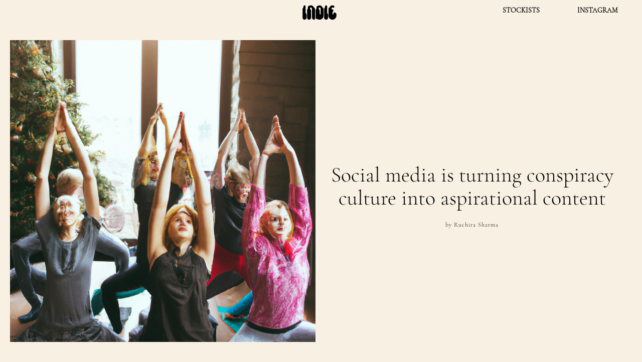

--- FILE ---
content_type: text/html; charset=UTF-8
request_url: https://indie-mag.com/2023/02/conspiracy-algorithm-ruchira-sharma/
body_size: 17912
content:
<!DOCTYPE html>
<html class="landing" lang="en-GB">
<head>
<meta charset="UTF-8">
<meta name="viewport" content="width=device-width, initial-scale=1">
<link rel="profile" href="https://gmpg.org/xfn/11">


<script src="https://web.cmp.usercentrics.eu/tcf/stub.js"></script><script src="https://web.cmp.usercentrics.eu/modules/autoblocker.js"></script><script id="usercentrics-cmp" data-settings-id="MMkT1hgRpySd1h" data-usercentrics="Usercentrics Consent Management Platform" src="https://web.cmp.usercentrics.eu/ui/loader.js" async></script><script type="text/javascript">
	window.dataLayer = window.dataLayer || [];

	function gtag() {
		dataLayer.push(arguments);
	}

	gtag("consent", "default", {
		ad_personalization: "denied",
		ad_storage: "denied",
		ad_user_data: "denied",
		analytics_storage: "denied",
		functionality_storage: "denied",
		personalization_storage: "denied",
		security_storage: "granted",
		wait_for_update: 500,
	});
	gtag("set", "ads_data_redaction", true);
	</script>
<meta name='robots' content='index, follow, max-image-preview:large, max-snippet:-1, max-video-preview:-1' />
	<style>img:is([sizes="auto" i], [sizes^="auto," i]) { contain-intrinsic-size: 3000px 1500px }</style>
	
	<!-- This site is optimized with the Yoast SEO plugin v26.8 - https://yoast.com/product/yoast-seo-wordpress/ -->
	<title>Social media is turning conspiracy culture into aspirational content - INDIE Magazine</title>
	<meta name="description" content="As conspiracy merges into the mainstream and fringe beliefs are fed to us by algorithm—have we passed the point of radicalisation prevention?" />
	<link rel="canonical" href="https://indie-mag.com/2023/02/conspiracy-algorithm-ruchira-sharma/" />
	<meta property="og:locale" content="en_GB" />
	<meta property="og:type" content="article" />
	<meta property="og:title" content="Social media is turning conspiracy culture into aspirational content - INDIE Magazine" />
	<meta property="og:description" content="As conspiracy merges into the mainstream and fringe beliefs are fed to us by algorithm—have we passed the point of radicalisation prevention?" />
	<meta property="og:url" content="https://indie-mag.com/2023/02/conspiracy-algorithm-ruchira-sharma/" />
	<meta property="og:site_name" content="INDIE Magazine" />
	<meta property="article:publisher" content="https://www.facebook.com/INDIEmag/" />
	<meta property="article:published_time" content="2023-02-01T14:52:31+00:00" />
	<meta property="article:modified_time" content="2023-02-01T14:55:38+00:00" />
	<meta property="og:image" content="https://indie-mag.com/wp-content/uploads/2023/01/Yoga-Group-Inside.jpg" />
	<meta property="og:image:width" content="1017" />
	<meta property="og:image:height" content="1004" />
	<meta property="og:image:type" content="image/jpeg" />
	<meta name="author" content="Ruchira Sharma" />
	<script type="application/ld+json" class="yoast-schema-graph">{"@context":"https://schema.org","@graph":[{"@type":"Article","@id":"https://indie-mag.com/2023/02/conspiracy-algorithm-ruchira-sharma/#article","isPartOf":{"@id":"https://indie-mag.com/2023/02/conspiracy-algorithm-ruchira-sharma/"},"author":{"name":"Ruchira Sharma","@id":"https://indie-mag.com/#/schema/person/e2029660a23974587f5ba42bc42dd373"},"headline":"Social media is turning conspiracy culture into aspirational content","datePublished":"2023-02-01T14:52:31+00:00","dateModified":"2023-02-01T14:55:38+00:00","mainEntityOfPage":{"@id":"https://indie-mag.com/2023/02/conspiracy-algorithm-ruchira-sharma/"},"wordCount":1940,"image":{"@id":"https://indie-mag.com/2023/02/conspiracy-algorithm-ruchira-sharma/#primaryimage"},"thumbnailUrl":"https://indie-mag.com/wp-content/uploads/2023/01/Yoga-Group-Inside.jpg","keywords":["BELIEF","CONSPIRACY","EXTREMISM","INFLUENCER CULTURE","INSTAGRAM","RADICALISATION","SOCIAL MEDIA","TIKTOK"],"articleSection":["CULTURE"],"inLanguage":"en-GB"},{"@type":"WebPage","@id":"https://indie-mag.com/2023/02/conspiracy-algorithm-ruchira-sharma/","url":"https://indie-mag.com/2023/02/conspiracy-algorithm-ruchira-sharma/","name":"Social media is turning conspiracy culture into aspirational content - INDIE Magazine","isPartOf":{"@id":"https://indie-mag.com/#website"},"primaryImageOfPage":{"@id":"https://indie-mag.com/2023/02/conspiracy-algorithm-ruchira-sharma/#primaryimage"},"image":{"@id":"https://indie-mag.com/2023/02/conspiracy-algorithm-ruchira-sharma/#primaryimage"},"thumbnailUrl":"https://indie-mag.com/wp-content/uploads/2023/01/Yoga-Group-Inside.jpg","datePublished":"2023-02-01T14:52:31+00:00","dateModified":"2023-02-01T14:55:38+00:00","author":{"@id":"https://indie-mag.com/#/schema/person/e2029660a23974587f5ba42bc42dd373"},"description":"As conspiracy merges into the mainstream and fringe beliefs are fed to us by algorithm—have we passed the point of radicalisation prevention?","breadcrumb":{"@id":"https://indie-mag.com/2023/02/conspiracy-algorithm-ruchira-sharma/#breadcrumb"},"inLanguage":"en-GB","potentialAction":[{"@type":"ReadAction","target":["https://indie-mag.com/2023/02/conspiracy-algorithm-ruchira-sharma/"]}]},{"@type":"ImageObject","inLanguage":"en-GB","@id":"https://indie-mag.com/2023/02/conspiracy-algorithm-ruchira-sharma/#primaryimage","url":"https://indie-mag.com/wp-content/uploads/2023/01/Yoga-Group-Inside.jpg","contentUrl":"https://indie-mag.com/wp-content/uploads/2023/01/Yoga-Group-Inside.jpg","width":1017,"height":1004,"caption":"Distorted AI-generated image of a yoga group doing stretches inside"},{"@type":"BreadcrumbList","@id":"https://indie-mag.com/2023/02/conspiracy-algorithm-ruchira-sharma/#breadcrumb","itemListElement":[{"@type":"ListItem","position":1,"name":"Home","item":"https://indie-mag.com/"},{"@type":"ListItem","position":2,"name":"Social media is turning conspiracy culture into aspirational content"}]},{"@type":"WebSite","@id":"https://indie-mag.com/#website","url":"https://indie-mag.com/","name":"INDIE Magazine","description":"","potentialAction":[{"@type":"SearchAction","target":{"@type":"EntryPoint","urlTemplate":"https://indie-mag.com/?s={search_term_string}"},"query-input":{"@type":"PropertyValueSpecification","valueRequired":true,"valueName":"search_term_string"}}],"inLanguage":"en-GB"},{"@type":"Person","@id":"https://indie-mag.com/#/schema/person/e2029660a23974587f5ba42bc42dd373","name":"Ruchira Sharma","url":"https://indie-mag.com/author/ruchira-sharma/"}]}</script>
	<!-- / Yoast SEO plugin. -->


<link rel='dns-prefetch' href='//stats.wp.com' />
<link rel='dns-prefetch' href='//maxcdn.bootstrapcdn.com' />
<link rel='dns-prefetch' href='//fonts.googleapis.com' />
<link rel='preconnect' href='//c0.wp.com' />
<link rel="alternate" type="application/rss+xml" title="INDIE Magazine &raquo; Feed" href="https://indie-mag.com/feed/" />
<link rel="alternate" type="application/rss+xml" title="INDIE Magazine &raquo; Comments Feed" href="https://indie-mag.com/comments/feed/" />
<script type="text/javascript">
/* <![CDATA[ */
window._wpemojiSettings = {"baseUrl":"https:\/\/s.w.org\/images\/core\/emoji\/16.0.1\/72x72\/","ext":".png","svgUrl":"https:\/\/s.w.org\/images\/core\/emoji\/16.0.1\/svg\/","svgExt":".svg","source":{"concatemoji":"https:\/\/indie-mag.com\/wp-includes\/js\/wp-emoji-release.min.js?ver=6.8.2"}};
/*! This file is auto-generated */
!function(s,n){var o,i,e;function c(e){try{var t={supportTests:e,timestamp:(new Date).valueOf()};sessionStorage.setItem(o,JSON.stringify(t))}catch(e){}}function p(e,t,n){e.clearRect(0,0,e.canvas.width,e.canvas.height),e.fillText(t,0,0);var t=new Uint32Array(e.getImageData(0,0,e.canvas.width,e.canvas.height).data),a=(e.clearRect(0,0,e.canvas.width,e.canvas.height),e.fillText(n,0,0),new Uint32Array(e.getImageData(0,0,e.canvas.width,e.canvas.height).data));return t.every(function(e,t){return e===a[t]})}function u(e,t){e.clearRect(0,0,e.canvas.width,e.canvas.height),e.fillText(t,0,0);for(var n=e.getImageData(16,16,1,1),a=0;a<n.data.length;a++)if(0!==n.data[a])return!1;return!0}function f(e,t,n,a){switch(t){case"flag":return n(e,"\ud83c\udff3\ufe0f\u200d\u26a7\ufe0f","\ud83c\udff3\ufe0f\u200b\u26a7\ufe0f")?!1:!n(e,"\ud83c\udde8\ud83c\uddf6","\ud83c\udde8\u200b\ud83c\uddf6")&&!n(e,"\ud83c\udff4\udb40\udc67\udb40\udc62\udb40\udc65\udb40\udc6e\udb40\udc67\udb40\udc7f","\ud83c\udff4\u200b\udb40\udc67\u200b\udb40\udc62\u200b\udb40\udc65\u200b\udb40\udc6e\u200b\udb40\udc67\u200b\udb40\udc7f");case"emoji":return!a(e,"\ud83e\udedf")}return!1}function g(e,t,n,a){var r="undefined"!=typeof WorkerGlobalScope&&self instanceof WorkerGlobalScope?new OffscreenCanvas(300,150):s.createElement("canvas"),o=r.getContext("2d",{willReadFrequently:!0}),i=(o.textBaseline="top",o.font="600 32px Arial",{});return e.forEach(function(e){i[e]=t(o,e,n,a)}),i}function t(e){var t=s.createElement("script");t.src=e,t.defer=!0,s.head.appendChild(t)}"undefined"!=typeof Promise&&(o="wpEmojiSettingsSupports",i=["flag","emoji"],n.supports={everything:!0,everythingExceptFlag:!0},e=new Promise(function(e){s.addEventListener("DOMContentLoaded",e,{once:!0})}),new Promise(function(t){var n=function(){try{var e=JSON.parse(sessionStorage.getItem(o));if("object"==typeof e&&"number"==typeof e.timestamp&&(new Date).valueOf()<e.timestamp+604800&&"object"==typeof e.supportTests)return e.supportTests}catch(e){}return null}();if(!n){if("undefined"!=typeof Worker&&"undefined"!=typeof OffscreenCanvas&&"undefined"!=typeof URL&&URL.createObjectURL&&"undefined"!=typeof Blob)try{var e="postMessage("+g.toString()+"("+[JSON.stringify(i),f.toString(),p.toString(),u.toString()].join(",")+"));",a=new Blob([e],{type:"text/javascript"}),r=new Worker(URL.createObjectURL(a),{name:"wpTestEmojiSupports"});return void(r.onmessage=function(e){c(n=e.data),r.terminate(),t(n)})}catch(e){}c(n=g(i,f,p,u))}t(n)}).then(function(e){for(var t in e)n.supports[t]=e[t],n.supports.everything=n.supports.everything&&n.supports[t],"flag"!==t&&(n.supports.everythingExceptFlag=n.supports.everythingExceptFlag&&n.supports[t]);n.supports.everythingExceptFlag=n.supports.everythingExceptFlag&&!n.supports.flag,n.DOMReady=!1,n.readyCallback=function(){n.DOMReady=!0}}).then(function(){return e}).then(function(){var e;n.supports.everything||(n.readyCallback(),(e=n.source||{}).concatemoji?t(e.concatemoji):e.wpemoji&&e.twemoji&&(t(e.twemoji),t(e.wpemoji)))}))}((window,document),window._wpemojiSettings);
/* ]]> */
</script>
<link rel='stylesheet' id='jetpack_related-posts-css' href='https://c0.wp.com/p/jetpack/15.4/modules/related-posts/related-posts.css' type='text/css' media='all' />
<style id='wp-emoji-styles-inline-css' type='text/css'>

	img.wp-smiley, img.emoji {
		display: inline !important;
		border: none !important;
		box-shadow: none !important;
		height: 1em !important;
		width: 1em !important;
		margin: 0 0.07em !important;
		vertical-align: -0.1em !important;
		background: none !important;
		padding: 0 !important;
	}
</style>
<link rel='stylesheet' id='wp-block-library-css' href='https://c0.wp.com/c/6.8.2/wp-includes/css/dist/block-library/style.min.css' type='text/css' media='all' />
<style id='classic-theme-styles-inline-css' type='text/css'>
/*! This file is auto-generated */
.wp-block-button__link{color:#fff;background-color:#32373c;border-radius:9999px;box-shadow:none;text-decoration:none;padding:calc(.667em + 2px) calc(1.333em + 2px);font-size:1.125em}.wp-block-file__button{background:#32373c;color:#fff;text-decoration:none}
</style>
<link rel='stylesheet' id='mediaelement-css' href='https://c0.wp.com/c/6.8.2/wp-includes/js/mediaelement/mediaelementplayer-legacy.min.css' type='text/css' media='all' />
<link rel='stylesheet' id='wp-mediaelement-css' href='https://c0.wp.com/c/6.8.2/wp-includes/js/mediaelement/wp-mediaelement.min.css' type='text/css' media='all' />
<style id='jetpack-sharing-buttons-style-inline-css' type='text/css'>
.jetpack-sharing-buttons__services-list{display:flex;flex-direction:row;flex-wrap:wrap;gap:0;list-style-type:none;margin:5px;padding:0}.jetpack-sharing-buttons__services-list.has-small-icon-size{font-size:12px}.jetpack-sharing-buttons__services-list.has-normal-icon-size{font-size:16px}.jetpack-sharing-buttons__services-list.has-large-icon-size{font-size:24px}.jetpack-sharing-buttons__services-list.has-huge-icon-size{font-size:36px}@media print{.jetpack-sharing-buttons__services-list{display:none!important}}.editor-styles-wrapper .wp-block-jetpack-sharing-buttons{gap:0;padding-inline-start:0}ul.jetpack-sharing-buttons__services-list.has-background{padding:1.25em 2.375em}
</style>
<style id='global-styles-inline-css' type='text/css'>
:root{--wp--preset--aspect-ratio--square: 1;--wp--preset--aspect-ratio--4-3: 4/3;--wp--preset--aspect-ratio--3-4: 3/4;--wp--preset--aspect-ratio--3-2: 3/2;--wp--preset--aspect-ratio--2-3: 2/3;--wp--preset--aspect-ratio--16-9: 16/9;--wp--preset--aspect-ratio--9-16: 9/16;--wp--preset--color--black: #000000;--wp--preset--color--cyan-bluish-gray: #abb8c3;--wp--preset--color--white: #ffffff;--wp--preset--color--pale-pink: #f78da7;--wp--preset--color--vivid-red: #cf2e2e;--wp--preset--color--luminous-vivid-orange: #ff6900;--wp--preset--color--luminous-vivid-amber: #fcb900;--wp--preset--color--light-green-cyan: #7bdcb5;--wp--preset--color--vivid-green-cyan: #00d084;--wp--preset--color--pale-cyan-blue: #8ed1fc;--wp--preset--color--vivid-cyan-blue: #0693e3;--wp--preset--color--vivid-purple: #9b51e0;--wp--preset--gradient--vivid-cyan-blue-to-vivid-purple: linear-gradient(135deg,rgba(6,147,227,1) 0%,rgb(155,81,224) 100%);--wp--preset--gradient--light-green-cyan-to-vivid-green-cyan: linear-gradient(135deg,rgb(122,220,180) 0%,rgb(0,208,130) 100%);--wp--preset--gradient--luminous-vivid-amber-to-luminous-vivid-orange: linear-gradient(135deg,rgba(252,185,0,1) 0%,rgba(255,105,0,1) 100%);--wp--preset--gradient--luminous-vivid-orange-to-vivid-red: linear-gradient(135deg,rgba(255,105,0,1) 0%,rgb(207,46,46) 100%);--wp--preset--gradient--very-light-gray-to-cyan-bluish-gray: linear-gradient(135deg,rgb(238,238,238) 0%,rgb(169,184,195) 100%);--wp--preset--gradient--cool-to-warm-spectrum: linear-gradient(135deg,rgb(74,234,220) 0%,rgb(151,120,209) 20%,rgb(207,42,186) 40%,rgb(238,44,130) 60%,rgb(251,105,98) 80%,rgb(254,248,76) 100%);--wp--preset--gradient--blush-light-purple: linear-gradient(135deg,rgb(255,206,236) 0%,rgb(152,150,240) 100%);--wp--preset--gradient--blush-bordeaux: linear-gradient(135deg,rgb(254,205,165) 0%,rgb(254,45,45) 50%,rgb(107,0,62) 100%);--wp--preset--gradient--luminous-dusk: linear-gradient(135deg,rgb(255,203,112) 0%,rgb(199,81,192) 50%,rgb(65,88,208) 100%);--wp--preset--gradient--pale-ocean: linear-gradient(135deg,rgb(255,245,203) 0%,rgb(182,227,212) 50%,rgb(51,167,181) 100%);--wp--preset--gradient--electric-grass: linear-gradient(135deg,rgb(202,248,128) 0%,rgb(113,206,126) 100%);--wp--preset--gradient--midnight: linear-gradient(135deg,rgb(2,3,129) 0%,rgb(40,116,252) 100%);--wp--preset--font-size--small: 13px;--wp--preset--font-size--medium: 20px;--wp--preset--font-size--large: 36px;--wp--preset--font-size--x-large: 42px;--wp--preset--spacing--20: 0.44rem;--wp--preset--spacing--30: 0.67rem;--wp--preset--spacing--40: 1rem;--wp--preset--spacing--50: 1.5rem;--wp--preset--spacing--60: 2.25rem;--wp--preset--spacing--70: 3.38rem;--wp--preset--spacing--80: 5.06rem;--wp--preset--shadow--natural: 6px 6px 9px rgba(0, 0, 0, 0.2);--wp--preset--shadow--deep: 12px 12px 50px rgba(0, 0, 0, 0.4);--wp--preset--shadow--sharp: 6px 6px 0px rgba(0, 0, 0, 0.2);--wp--preset--shadow--outlined: 6px 6px 0px -3px rgba(255, 255, 255, 1), 6px 6px rgba(0, 0, 0, 1);--wp--preset--shadow--crisp: 6px 6px 0px rgba(0, 0, 0, 1);}:where(.is-layout-flex){gap: 0.5em;}:where(.is-layout-grid){gap: 0.5em;}body .is-layout-flex{display: flex;}.is-layout-flex{flex-wrap: wrap;align-items: center;}.is-layout-flex > :is(*, div){margin: 0;}body .is-layout-grid{display: grid;}.is-layout-grid > :is(*, div){margin: 0;}:where(.wp-block-columns.is-layout-flex){gap: 2em;}:where(.wp-block-columns.is-layout-grid){gap: 2em;}:where(.wp-block-post-template.is-layout-flex){gap: 1.25em;}:where(.wp-block-post-template.is-layout-grid){gap: 1.25em;}.has-black-color{color: var(--wp--preset--color--black) !important;}.has-cyan-bluish-gray-color{color: var(--wp--preset--color--cyan-bluish-gray) !important;}.has-white-color{color: var(--wp--preset--color--white) !important;}.has-pale-pink-color{color: var(--wp--preset--color--pale-pink) !important;}.has-vivid-red-color{color: var(--wp--preset--color--vivid-red) !important;}.has-luminous-vivid-orange-color{color: var(--wp--preset--color--luminous-vivid-orange) !important;}.has-luminous-vivid-amber-color{color: var(--wp--preset--color--luminous-vivid-amber) !important;}.has-light-green-cyan-color{color: var(--wp--preset--color--light-green-cyan) !important;}.has-vivid-green-cyan-color{color: var(--wp--preset--color--vivid-green-cyan) !important;}.has-pale-cyan-blue-color{color: var(--wp--preset--color--pale-cyan-blue) !important;}.has-vivid-cyan-blue-color{color: var(--wp--preset--color--vivid-cyan-blue) !important;}.has-vivid-purple-color{color: var(--wp--preset--color--vivid-purple) !important;}.has-black-background-color{background-color: var(--wp--preset--color--black) !important;}.has-cyan-bluish-gray-background-color{background-color: var(--wp--preset--color--cyan-bluish-gray) !important;}.has-white-background-color{background-color: var(--wp--preset--color--white) !important;}.has-pale-pink-background-color{background-color: var(--wp--preset--color--pale-pink) !important;}.has-vivid-red-background-color{background-color: var(--wp--preset--color--vivid-red) !important;}.has-luminous-vivid-orange-background-color{background-color: var(--wp--preset--color--luminous-vivid-orange) !important;}.has-luminous-vivid-amber-background-color{background-color: var(--wp--preset--color--luminous-vivid-amber) !important;}.has-light-green-cyan-background-color{background-color: var(--wp--preset--color--light-green-cyan) !important;}.has-vivid-green-cyan-background-color{background-color: var(--wp--preset--color--vivid-green-cyan) !important;}.has-pale-cyan-blue-background-color{background-color: var(--wp--preset--color--pale-cyan-blue) !important;}.has-vivid-cyan-blue-background-color{background-color: var(--wp--preset--color--vivid-cyan-blue) !important;}.has-vivid-purple-background-color{background-color: var(--wp--preset--color--vivid-purple) !important;}.has-black-border-color{border-color: var(--wp--preset--color--black) !important;}.has-cyan-bluish-gray-border-color{border-color: var(--wp--preset--color--cyan-bluish-gray) !important;}.has-white-border-color{border-color: var(--wp--preset--color--white) !important;}.has-pale-pink-border-color{border-color: var(--wp--preset--color--pale-pink) !important;}.has-vivid-red-border-color{border-color: var(--wp--preset--color--vivid-red) !important;}.has-luminous-vivid-orange-border-color{border-color: var(--wp--preset--color--luminous-vivid-orange) !important;}.has-luminous-vivid-amber-border-color{border-color: var(--wp--preset--color--luminous-vivid-amber) !important;}.has-light-green-cyan-border-color{border-color: var(--wp--preset--color--light-green-cyan) !important;}.has-vivid-green-cyan-border-color{border-color: var(--wp--preset--color--vivid-green-cyan) !important;}.has-pale-cyan-blue-border-color{border-color: var(--wp--preset--color--pale-cyan-blue) !important;}.has-vivid-cyan-blue-border-color{border-color: var(--wp--preset--color--vivid-cyan-blue) !important;}.has-vivid-purple-border-color{border-color: var(--wp--preset--color--vivid-purple) !important;}.has-vivid-cyan-blue-to-vivid-purple-gradient-background{background: var(--wp--preset--gradient--vivid-cyan-blue-to-vivid-purple) !important;}.has-light-green-cyan-to-vivid-green-cyan-gradient-background{background: var(--wp--preset--gradient--light-green-cyan-to-vivid-green-cyan) !important;}.has-luminous-vivid-amber-to-luminous-vivid-orange-gradient-background{background: var(--wp--preset--gradient--luminous-vivid-amber-to-luminous-vivid-orange) !important;}.has-luminous-vivid-orange-to-vivid-red-gradient-background{background: var(--wp--preset--gradient--luminous-vivid-orange-to-vivid-red) !important;}.has-very-light-gray-to-cyan-bluish-gray-gradient-background{background: var(--wp--preset--gradient--very-light-gray-to-cyan-bluish-gray) !important;}.has-cool-to-warm-spectrum-gradient-background{background: var(--wp--preset--gradient--cool-to-warm-spectrum) !important;}.has-blush-light-purple-gradient-background{background: var(--wp--preset--gradient--blush-light-purple) !important;}.has-blush-bordeaux-gradient-background{background: var(--wp--preset--gradient--blush-bordeaux) !important;}.has-luminous-dusk-gradient-background{background: var(--wp--preset--gradient--luminous-dusk) !important;}.has-pale-ocean-gradient-background{background: var(--wp--preset--gradient--pale-ocean) !important;}.has-electric-grass-gradient-background{background: var(--wp--preset--gradient--electric-grass) !important;}.has-midnight-gradient-background{background: var(--wp--preset--gradient--midnight) !important;}.has-small-font-size{font-size: var(--wp--preset--font-size--small) !important;}.has-medium-font-size{font-size: var(--wp--preset--font-size--medium) !important;}.has-large-font-size{font-size: var(--wp--preset--font-size--large) !important;}.has-x-large-font-size{font-size: var(--wp--preset--font-size--x-large) !important;}
:where(.wp-block-post-template.is-layout-flex){gap: 1.25em;}:where(.wp-block-post-template.is-layout-grid){gap: 1.25em;}
:where(.wp-block-columns.is-layout-flex){gap: 2em;}:where(.wp-block-columns.is-layout-grid){gap: 2em;}
:root :where(.wp-block-pullquote){font-size: 1.5em;line-height: 1.6;}
</style>
<link rel='stylesheet' id='wp-smart-crop-renderer-css' href='https://indie-mag.com/wp-content/plugins/wp-smartcrop/css/image-renderer.css?ver=2.0.10' type='text/css' media='all' />
<link rel='stylesheet' id='indie-style-css' href='https://indie-mag.com/wp-content/themes/Indie-Renewed-2019/style.css?ver=1760618697' type='text/css' media='all' />
<link rel='stylesheet' id='lightbox-style-css' href='https://indie-mag.com/wp-content/themes/Indie-Renewed-2019/js/slick-lightbox.css?ver=6.8.2' type='text/css' media='all' />
<link rel='stylesheet' id='load-fa-css' href='https://maxcdn.bootstrapcdn.com/font-awesome/4.6.3/css/font-awesome.min.css?ver=6.8.2' type='text/css' media='all' />
<link rel='stylesheet' id='inter-fonts-css' href='https://fonts.googleapis.com/css2?family=Inter%3Aital%2Copsz%2Cwght%400%2C14..32%2C100..900%3B1%2C14..32%2C100..900&#038;display=swap&#038;ver=6.8.2' type='text/css' media='all' />
<script type="text/javascript" id="jetpack_related-posts-js-extra">
/* <![CDATA[ */
var related_posts_js_options = {"post_heading":"h4"};
/* ]]> */
</script>
<script type="text/javascript" src="https://c0.wp.com/p/jetpack/15.4/_inc/build/related-posts/related-posts.min.js" id="jetpack_related-posts-js"></script>
<script type="text/javascript" src="https://c0.wp.com/c/6.8.2/wp-includes/js/jquery/jquery.min.js" id="jquery-core-js"></script>
<script type="text/javascript" src="https://c0.wp.com/c/6.8.2/wp-includes/js/jquery/jquery-migrate.min.js" id="jquery-migrate-js"></script>
<link rel="https://api.w.org/" href="https://indie-mag.com/wp-json/" /><link rel="alternate" title="JSON" type="application/json" href="https://indie-mag.com/wp-json/wp/v2/posts/56294" /><link rel="EditURI" type="application/rsd+xml" title="RSD" href="https://indie-mag.com/xmlrpc.php?rsd" />
<meta name="generator" content="WordPress 6.8.2" />
<meta name="generator" content="Seriously Simple Podcasting 3.14.2" />
<link rel='shortlink' href='https://indie-mag.com/?p=56294' />
<link rel="alternate" title="oEmbed (JSON)" type="application/json+oembed" href="https://indie-mag.com/wp-json/oembed/1.0/embed?url=https%3A%2F%2Findie-mag.com%2F2023%2F02%2Fconspiracy-algorithm-ruchira-sharma%2F" />
<link rel="alternate" title="oEmbed (XML)" type="text/xml+oembed" href="https://indie-mag.com/wp-json/oembed/1.0/embed?url=https%3A%2F%2Findie-mag.com%2F2023%2F02%2Fconspiracy-algorithm-ruchira-sharma%2F&#038;format=xml" />

<link rel="alternate" type="application/rss+xml" title="Podcast RSS feed" href="https://indie-mag.com/feed/podcast" />

	<style>img#wpstats{display:none}</style>
		<link rel="icon" href="https://indie-mag.com/wp-content/uploads/2018/04/cropped-INDIE_Favicon2-32x32.png" sizes="32x32" />
<link rel="icon" href="https://indie-mag.com/wp-content/uploads/2018/04/cropped-INDIE_Favicon2-192x192.png" sizes="192x192" />
<link rel="apple-touch-icon" href="https://indie-mag.com/wp-content/uploads/2018/04/cropped-INDIE_Favicon2-180x180.png" />
<meta name="msapplication-TileImage" content="https://indie-mag.com/wp-content/uploads/2018/04/cropped-INDIE_Favicon2-270x270.png" />
	<!-- <script src="https://ajax.googleapis.com/ajax/libs/webfont/1.6.16/webfont.js"></script>
	<script>
		WebFont.load({
			google: {
				families: ['Roboto Mono', 'Rubik:400,700']
			}
		});
	</script> -->

 <script src="https://ajax.googleapis.com/ajax/libs/jquery/1.11.3/jquery.min.js"></script>

<script src="https://unpkg.com/isotope-layout@3/dist/isotope.pkgd.min.js"></script>
	<script type="text/javascript" src="https://indie-mag.com/wp-content/themes/Indie-Renewed-2019/js/imagesloaded.pkgd.min.js"></script>

<link rel="stylesheet" type="text/css" href="https://indie-mag.com/wp-content/themes/Indie-Renewed-2019/js/slick/slick.css"/>
<link rel="stylesheet" type="text/css" href="https://indie-mag.com/wp-content/themes/Indie-Renewed-2019/js/slick/slick-theme.css"/>




 <script>
   (function(i,s,o,g,r,a,m){i['GoogleAnalyticsObject']=r;i[r]=i[r]||function(){
   (i[r].q=i[r].q||[]).push(arguments)},i[r].l=1*new Date();a=s.createElement(o),
   m=s.getElementsByTagName(o)[0];a.async=1;a.src=g;m.parentNode.insertBefore(a,m)
   })(window,document,'script','//www.google-analytics.com/analytics.js','ga');

   ga('create', 'UA-65789103-1', 'auto');
   ga('send', 'pageview');

 </script>



</head>
<body class="singular" >


<div id="page" class="site">
	<a class="skip-link screen-reader-text" href="#content">Skip to content</a>

	<header id="masthead" class="layout-header" role="banner">

					<div class="page-header" id="pageHeader">
				<div class="header-base layout-module" id="mainHeader">
					<div class="naviation-wrapper">


					<nav id="site-navigation-left" class="main-navigation" role="navigation">
											</nav><!-- #site-navigation -->

											<span class="logo-container">
						<a href='https://indie-mag.com/' title='INDIE Magazine' rel='home'>
							<img class="logo" src='https://indie-mag.com/wp-content/uploads/2021/04/Indie_Logo.svg' alt='INDIE Magazine'>
						</a>
					</span>
					

					<nav id="site-navigation-right" class="main-navigation" role="navigation">
						<div class="menu-right-container"><ul id="primary-menu-right" class="menu"><li id="menu-item-44800" class="menu-item menu-item-type-custom menu-item-object-custom menu-item-44800"><a href="https://indie-mag.com/stockists">STOCKISTS</a></li>
<li id="menu-item-44801" class="menu-item menu-item-type-custom menu-item-object-custom menu-item-44801"><a target="_blank" href="https://www.instagram.com/indiemagazine">INSTAGRAM</a></li>
</ul></div>					</nav><!-- #site-navigation -->
				</div>

				<div class="extra-nav">
					<div class="search">
						<form role="search" method="get" id="search-form" action="https://indie-mag.com/" class="search-form">
    <div class="search-wrap">
        <label class="screen-reader-text" for="s">Search for:</label>
        <input type="search" class="search-input" placeholder="Search…" name="s" id="search-input" value="" />
        <button type="submit" class="search-submit">
            <span class="fa fa-search fa-2x"></span>
        </button>
    </div>
</form>
					</div>

					<div class="social-links">
											</div>

				</div>





				</div><!-- .site-branding -->
			</div>



		

									</div><!-- .site-branding -->
								</div>




			</header><!-- #masthead -->
			<div id="content" class="site-content">
	
	<div id="primary" class="content-area">
		<div class="wp-singular post-template-default single single-post postid-56294 single-format-standard wp-theme-Indie-Renewed-2019 layout has-half-width group-blog">
		
		

			<section class="hero">


				
				<img src="https://indie-mag.com/wp-content/uploads/2023/01/Yoga-Group-Inside.jpg" class="hero-image" />
				
													<div class="entry-header">
						<h1 class="entry-title">Social media is turning conspiracy culture into aspirational content</h1>
						<!-- <div class="entry-footer"> -->
													<!-- </div>.entry-footer -->

													<div class="entry-meta">
								<div class="byline"> by <span class="author vcard"><a class="url fn n" href="https://indie-mag.com/author/ruchira-sharma/">Ruchira Sharma</a></span></div>							</div><!-- .entry-meta -->
						

					</div><!-- .entry-header -->
							</section>

		
			<main id="main" class="site-main layout-module" role="main">

				
<article id="post-56294" class="post-56294 post type-post status-publish format-standard has-post-thumbnail hentry category-culture tag-belief tag-conspiracy tag-extremism tag-influencer-culture tag-instagram tag-radicalisation tag-social-media tag-tiktok">


		
	<div class="entry-content gallery-on-post">



		
<p class="has-medium-font-size"><em><strong>As conspiracy merges into the mainstream and fringe beliefs are fed to us by algorithm—when it comes to radicalisation, have we passed the point of prevention?</strong></em></p>



<p>On 24 August 2021, yoga influencer <a href="https://www.instagram.com/stephynow/">Stephanie Birch</a> posted a photo of herself with windswept hair, a laidback smile and eyes half-squinting into the camera to her 50 thousand Instagram followers. The caption began: “I’ve been asked if this account has been hacked, it hasn’t.”</p>



<p>Birch—whose feed was until then comprised of inspirational quotes and yoga poses—was one of many Instagram influencers whose content went from cute and wellness-adjacent to conspiratorial over the pandemic. In a now deleted post of a blue sky with the caption #greatawakening, she roused QAnon sentiment by using a hashtag associated with the conspiracy claiming Satanic ritual abuse of children by a secret cabal of elites.</p>



<p>Behind coded hashtags all over the internet, extremist ideologies are hiding in plain sight. The “trend” has become so prolific that disinformation experts have dubbed it ‘PastelQAnon’—the act of concealing harmful content behind classic Instagram aesthetics. They argue that influencers have not only normalised conspiracy theories to followers who trust them deeply, but have made fringe ideologies look aspirational.</p>



<figure class="wp-block-image size-full"><img fetchpriority="high" decoding="async" width="1019" height="1002" src="https://indie-mag.com/wp-content/uploads/2023/01/Yoga-Group-Beach.jpg" alt="AI-generated image of yoga group reaching up to the sky on a sunny beach" class="wp-image-56306" srcset="https://indie-mag.com/wp-content/uploads/2023/01/Yoga-Group-Beach.jpg 1019w, https://indie-mag.com/wp-content/uploads/2023/01/Yoga-Group-Beach-750x737.jpg 750w, https://indie-mag.com/wp-content/uploads/2023/01/Yoga-Group-Beach-600x590.jpg 600w, https://indie-mag.com/wp-content/uploads/2023/01/Yoga-Group-Beach-768x755.jpg 768w" sizes="(max-width: 1019px) 100vw, 1019px" /></figure>



<p>Conspiracy has plagued the wellness space since well before the pandemic. In 2011, academics Charlotte Ward and David Voas coined the term ‘conspirituality’ to describe the overlap between the two spheres, suggesting that an interest in spirituality and wellness often resulted in a distrust of institutions and support of alternative medicine. But as the world entered into lockdown and social media became the preferred medium of information, the dissemination of disinformation and dangerous fringe beliefs by influencers spread like wildfire.</p>



<p>In 2020, actor Woody Harrelson shared a report on his Instagram claiming that “5G radiation” was “exacerbating” Covid. Three months later Madonna insisted that governments were withholding a Covid jab from the general public, alleging “they would rather let fear control the people and let the rich get richer and the poor get poorer.”</p>



<figure class="wp-block-embed is-type-rich is-provider-instagram wp-block-embed-instagram"><div class="wp-block-embed__wrapper">
<blockquote class="instagram-media" data-instgrm-captioned data-instgrm-permalink="https://www.instagram.com/p/B0GoMCFALsC/?utm_source=ig_embed&amp;utm_campaign=loading" data-instgrm-version="14" style=" background:#FFF; border:0; border-radius:3px; box-shadow:0 0 1px 0 rgba(0,0,0,0.5),0 1px 10px 0 rgba(0,0,0,0.15); margin: 1px; max-width:640px; min-width:326px; padding:0; width:99.375%; width:-webkit-calc(100% - 2px); width:calc(100% - 2px);"><div style="padding:16px;"> <a href="https://www.instagram.com/p/B0GoMCFALsC/?utm_source=ig_embed&amp;utm_campaign=loading" style=" background:#FFFFFF; line-height:0; padding:0 0; text-align:center; text-decoration:none; width:100%;" target="_blank"> <div style=" display: flex; flex-direction: row; align-items: center;"> <div style="background-color: #F4F4F4; border-radius: 50%; flex-grow: 0; height: 40px; margin-right: 14px; width: 40px;"></div> <div style="display: flex; flex-direction: column; flex-grow: 1; justify-content: center;"> <div style=" background-color: #F4F4F4; border-radius: 4px; flex-grow: 0; height: 14px; margin-bottom: 6px; width: 100px;"></div> <div style=" background-color: #F4F4F4; border-radius: 4px; flex-grow: 0; height: 14px; width: 60px;"></div></div></div><div style="padding: 19% 0;"></div> <div style="display:block; height:50px; margin:0 auto 12px; width:50px;"><svg width="50px" height="50px" viewBox="0 0 60 60" version="1.1" xmlns="https://www.w3.org/2000/svg" xmlns:xlink="https://www.w3.org/1999/xlink"><g stroke="none" stroke-width="1" fill="none" fill-rule="evenodd"><g transform="translate(-511.000000, -20.000000)" fill="#000000"><g><path d="M556.869,30.41 C554.814,30.41 553.148,32.076 553.148,34.131 C553.148,36.186 554.814,37.852 556.869,37.852 C558.924,37.852 560.59,36.186 560.59,34.131 C560.59,32.076 558.924,30.41 556.869,30.41 M541,60.657 C535.114,60.657 530.342,55.887 530.342,50 C530.342,44.114 535.114,39.342 541,39.342 C546.887,39.342 551.658,44.114 551.658,50 C551.658,55.887 546.887,60.657 541,60.657 M541,33.886 C532.1,33.886 524.886,41.1 524.886,50 C524.886,58.899 532.1,66.113 541,66.113 C549.9,66.113 557.115,58.899 557.115,50 C557.115,41.1 549.9,33.886 541,33.886 M565.378,62.101 C565.244,65.022 564.756,66.606 564.346,67.663 C563.803,69.06 563.154,70.057 562.106,71.106 C561.058,72.155 560.06,72.803 558.662,73.347 C557.607,73.757 556.021,74.244 553.102,74.378 C549.944,74.521 548.997,74.552 541,74.552 C533.003,74.552 532.056,74.521 528.898,74.378 C525.979,74.244 524.393,73.757 523.338,73.347 C521.94,72.803 520.942,72.155 519.894,71.106 C518.846,70.057 518.197,69.06 517.654,67.663 C517.244,66.606 516.755,65.022 516.623,62.101 C516.479,58.943 516.448,57.996 516.448,50 C516.448,42.003 516.479,41.056 516.623,37.899 C516.755,34.978 517.244,33.391 517.654,32.338 C518.197,30.938 518.846,29.942 519.894,28.894 C520.942,27.846 521.94,27.196 523.338,26.654 C524.393,26.244 525.979,25.756 528.898,25.623 C532.057,25.479 533.004,25.448 541,25.448 C548.997,25.448 549.943,25.479 553.102,25.623 C556.021,25.756 557.607,26.244 558.662,26.654 C560.06,27.196 561.058,27.846 562.106,28.894 C563.154,29.942 563.803,30.938 564.346,32.338 C564.756,33.391 565.244,34.978 565.378,37.899 C565.522,41.056 565.552,42.003 565.552,50 C565.552,57.996 565.522,58.943 565.378,62.101 M570.82,37.631 C570.674,34.438 570.167,32.258 569.425,30.349 C568.659,28.377 567.633,26.702 565.965,25.035 C564.297,23.368 562.623,22.342 560.652,21.575 C558.743,20.834 556.562,20.326 553.369,20.18 C550.169,20.033 549.148,20 541,20 C532.853,20 531.831,20.033 528.631,20.18 C525.438,20.326 523.257,20.834 521.349,21.575 C519.376,22.342 517.703,23.368 516.035,25.035 C514.368,26.702 513.342,28.377 512.574,30.349 C511.834,32.258 511.326,34.438 511.181,37.631 C511.035,40.831 511,41.851 511,50 C511,58.147 511.035,59.17 511.181,62.369 C511.326,65.562 511.834,67.743 512.574,69.651 C513.342,71.625 514.368,73.296 516.035,74.965 C517.703,76.634 519.376,77.658 521.349,78.425 C523.257,79.167 525.438,79.673 528.631,79.82 C531.831,79.965 532.853,80.001 541,80.001 C549.148,80.001 550.169,79.965 553.369,79.82 C556.562,79.673 558.743,79.167 560.652,78.425 C562.623,77.658 564.297,76.634 565.965,74.965 C567.633,73.296 568.659,71.625 569.425,69.651 C570.167,67.743 570.674,65.562 570.82,62.369 C570.966,59.17 571,58.147 571,50 C571,41.851 570.966,40.831 570.82,37.631"></path></g></g></g></svg></div><div style="padding-top: 8px;"> <div style=" color:#3897f0; font-family:Arial,sans-serif; font-size:14px; font-style:normal; font-weight:550; line-height:18px;">View this post on Instagram</div></div><div style="padding: 12.5% 0;"></div> <div style="display: flex; flex-direction: row; margin-bottom: 14px; align-items: center;"><div> <div style="background-color: #F4F4F4; border-radius: 50%; height: 12.5px; width: 12.5px; transform: translateX(0px) translateY(7px);"></div> <div style="background-color: #F4F4F4; height: 12.5px; transform: rotate(-45deg) translateX(3px) translateY(1px); width: 12.5px; flex-grow: 0; margin-right: 14px; margin-left: 2px;"></div> <div style="background-color: #F4F4F4; border-radius: 50%; height: 12.5px; width: 12.5px; transform: translateX(9px) translateY(-18px);"></div></div><div style="margin-left: 8px;"> <div style=" background-color: #F4F4F4; border-radius: 50%; flex-grow: 0; height: 20px; width: 20px;"></div> <div style=" width: 0; height: 0; border-top: 2px solid transparent; border-left: 6px solid #f4f4f4; border-bottom: 2px solid transparent; transform: translateX(16px) translateY(-4px) rotate(30deg)"></div></div><div style="margin-left: auto;"> <div style=" width: 0px; border-top: 8px solid #F4F4F4; border-right: 8px solid transparent; transform: translateY(16px);"></div> <div style=" background-color: #F4F4F4; flex-grow: 0; height: 12px; width: 16px; transform: translateY(-4px);"></div> <div style=" width: 0; height: 0; border-top: 8px solid #F4F4F4; border-left: 8px solid transparent; transform: translateY(-4px) translateX(8px);"></div></div></div> <div style="display: flex; flex-direction: column; flex-grow: 1; justify-content: center; margin-bottom: 24px;"> <div style=" background-color: #F4F4F4; border-radius: 4px; flex-grow: 0; height: 14px; margin-bottom: 6px; width: 224px;"></div> <div style=" background-color: #F4F4F4; border-radius: 4px; flex-grow: 0; height: 14px; width: 144px;"></div></div></a><p style=" color:#c9c8cd; font-family:Arial,sans-serif; font-size:14px; line-height:17px; margin-bottom:0; margin-top:8px; overflow:hidden; padding:8px 0 7px; text-align:center; text-overflow:ellipsis; white-space:nowrap;"><a href="https://www.instagram.com/p/B0GoMCFALsC/?utm_source=ig_embed&amp;utm_campaign=loading" style=" color:#c9c8cd; font-family:Arial,sans-serif; font-size:14px; font-style:normal; font-weight:normal; line-height:17px; text-decoration:none;" target="_blank">A post shared by Woody Harrelson (@woodyharrelson)</a></p></div></blockquote><script async src="//platform.instagram.com/en_US/embeds.js"></script>
</div></figure>



<p>As more and more people re-shared such posts, the rhetoric within them began to trend, and was consequently fed to unsuspecting users by algorithm. It’s a process that begins online but has proven to have real-life consequences. “Covid changed quite a bit,” explains Amarnath Amarasingam, senior Fellow with the International Centre for the Study of Radicalisation. “It led to a broader collapse of trust around public health officials, media, journalists, academics, researchers, and government officials, which mainstreamed a collapse in societal trust overall.”</p>



<p>During the course of the past year, we witnessed a mass of horrifying events highlighting the real-world dangers of radicalisation. In May, a gunman in Buffalo, US, opened fire on Black victims—an attack which was later linked to white supremacy. That same month, a shooting in Oslo was labelled an “act of Islamist terrorism” by the police, when a man attacked a popular queer club in Norway’s capital city.</p>



<p>“Algorithms play a key part in spreading disinformation, and are really strong at driving people down these radicalisation rabbit holes,” says Simon Purdue, Director of the Domestic Terrorism Threat Monitor at MEMRI (The Middle Eastern Media Research Institute). Disinformation is often the stepping stone to radicalisation, as people begin to question mainstream narratives. And while the actual amount of extremist content online has reduced over the past few years—partly due to social media entities de-platforming key figures, such as far-right conspiracy theorist Alex Jones—Purdue believes algorithms have become more dangerous. “If you kind of think of an algorithm like a magnetic force, that force is stronger than ever before and working quicker.” Users don’t even need to watch videos to the end—simply hovering over a post longer than usual will cause the algorithm to regurgitate more of the same content.</p>



<p>In May of this year, the internet exploded in brazen misogynistic misinformation targeted towards Amber Heard during a defamation case with her ex-partner Johnny Depp. In an opinion piece, she had stated she was “a public figure representing domestic abuse,” and while she didn’t identify Depp as the perpetrator of this abuse, he took her to court. Twitter hashtags branding Heard a psychopath or a turd went viral daily during the five-week trial, and people reported seeing countless anti-Heard Instagram posts despite never searching for anything related. Clips of Heard’s testimony alongside unfounded claims she snorted cocaine in court were re-shared numerous times on TikTok. During the trial, a VICE World News and the Citizens investigation discovered that conservative media outlet the <em>Daily Wire</em>, founded by Ben Shapiro, had spent tens of thousands of dollars promoting misleading news about the trial on Facebook and Instagram.</p>



<p>People were being shovelled one-sided coverage of the case by a conservative outlet that rigged Instagram’s algorithm through paid promotion. It’s just one example of the kind of manipulation and distortion that’s possible through online propaganda. Heard’s annihilation via social media gave mainstream validation to a kind of targeted misogyny we haven’t seen in a post-#MeToo era, opening a gateway for such beliefs to resurface online again.</p>



<figure class="wp-block-image size-full"><img decoding="async" width="1016" height="1000" src="https://indie-mag.com/wp-content/uploads/2023/01/Yoga-Group-Holding-Hands.jpg" alt="Unsettling AI-generated image of a yoga group sitting in a circle holding hands" class="wp-image-56307" srcset="https://indie-mag.com/wp-content/uploads/2023/01/Yoga-Group-Holding-Hands.jpg 1016w, https://indie-mag.com/wp-content/uploads/2023/01/Yoga-Group-Holding-Hands-750x738.jpg 750w, https://indie-mag.com/wp-content/uploads/2023/01/Yoga-Group-Holding-Hands-600x591.jpg 600w, https://indie-mag.com/wp-content/uploads/2023/01/Yoga-Group-Holding-Hands-768x756.jpg 768w" sizes="(max-width: 1016px) 100vw, 1016px" /></figure>



<p>While disinformation is an entry point to extreme views, it isn’t the reason people hold onto them. Professor Amarasingam says it is the community relationships that arise from disinformation that makes people stay—as opposed to the beliefs themselves. “As certain ideas fluctuate and disappear, those communities are still maintaining themselves,” he explains. “A good example is the 5G theories that started March 2020 onwards and have become less popular. But in those communities, they’ve just replaced that with Ivermectin [an antiparasitic drug falsely hailed as a Covid miracle cure in conspiracy circles], or something else.” People are galvanised by the idea that they can see the truth, and have a mission to wake everyone else up.</p>



<p>YouTuber Caleb Cain, known as Faraday Speaks on his channel, was sucked into the far-right in 2013. A 21-year-old student at the time, he had dropped out of college due to spiralling mental health, and was sucked into a YouTube vortex of extremist beliefs. <em>The New York Times’</em> podcast <em><a href="https://www.nytimes.com/column/rabbit-hole">Rabbit Hole</a></em> explored his near-miraculous deradicalisation, partly by the same algorithms that radicalised him in the first place.</p>



<p>Cain explains that the initial draw of the far-right community came from the validation he felt watching Stefan Molyneux—an Irish-born Canadian far-right white nationalist, men’s rights activist and white supremacist now banned on YouTube. “He had a similar rough upbringing. And so I related to him a lot. He confirmed society is screwed up, it doesn’t care about you. And it’s because society is run by a bunch of idiots, who aren’t going to fix the problem. And I was like, yeah, you’re right.”</p>



<p>Like Cain, many of the people drawn into conspiracy theories and radicalisation feel alienated from mainstream society, which is why community is so vital. When comedian Dave Chapelle takes aim at transgender people, it validates and incentivises people secretly harbouring these views to share them and find others who feel the same. When broadcaster Piers Morgan publicly bullies Meghan Markle, it sends a direct message to racists that their views are legitimate and acceptable to communicate in public. When podcaster Joe Rogan revels in misogyny and sexism, the same process happens. In recent years, there has been a wider cultural shift to view radicalisation through extreme and harmful ideology such as transphobia, anti-abortion, anti-vaccine and misogyny. “Radicalisation isn’t just about a political worldview or political opinions,” Purdue affirms. “It’s an entire worldview, and when people are radicalising, it’s not like they’re picking one thing to focus on, it’s the full sweep.” It is the grouping of these beliefs that leads to distinct realities between those radicalised and those not.</p>



<p>But while culture has adapted its definition of radicalisation, establishments tasked with deradicalisation have not. At present, the majority of prevention programmes are focused on stopping violence. “That’s kind of where we’re stuck,” says Professor Amarasingam. “It’s not illegal to believe wrong information and it’s not illegal to be an asshole, so it does create these problems for intervention.”</p>



<p>“If you’re a supporter of ISIS, or a supporter of some far-right group, like the neo-Nazi terrorist group Atomwaffen Division, and you’re plotting an attack somewhere, that’s a bit clearer that some sort of intervention needs to happen. Whereas if I say ‘I believe that Biden is a paedophile’ it’s not entirely obvious, and who would be responsible for tackling something like that?” Most intervention providers he knows of haven’t taken these forms of radicalisation on as an issue that needs to be addressed, because it hasn’t tipped over into violence and is not identifiably societally harmful.</p>



<p>This may ensure funding is most effectively used to protect society, but it clearly has its limitations. Falling into a rabbit hole of pro-Kremlin TikToks pushed onto the platform during the early days of the Ukraine invasion might not lead a user to buy a gun and attack anyone, but this content is undeniably dangerous. Consuming content which invalidates Ukrainians’ lived experiences from the comfort of a bedroom miles away, can be a gateway into other forms of disinformation and extreme thought.</p>



<p>“I’m in touch with a lot of social work groups who get calls from children saying: ‘My mom’s gone down the YouTube rabbit hole, what do I do?’ And they’re just like, well, we have social work here, and you’re not necessarily the top five of our concerns,” Amarasingam says. In response, online communities have begun to crop up to offer solace and advice. Reddit’s ‘<a href="https://www.reddit.com/r/QAnonCasualties/">QAnon Casualties</a>’ is a support forum with 240,000 members for victims of radicalisation and their families. Such forums are helpful, but few and far between, and are often set up by everyday individuals lacking professional expertise.</p>



<figure class="wp-block-image size-large"><img decoding="async" width="1024" height="606" src="https://indie-mag.com/wp-content/uploads/2023/01/Reddit-1-1024x606.jpg" alt="" class="wp-image-56312" srcset="https://indie-mag.com/wp-content/uploads/2023/01/Reddit-1-1024x606.jpg 1024w, https://indie-mag.com/wp-content/uploads/2023/01/Reddit-1-750x444.jpg 750w, https://indie-mag.com/wp-content/uploads/2023/01/Reddit-1-600x355.jpg 600w, https://indie-mag.com/wp-content/uploads/2023/01/Reddit-1-768x455.jpg 768w, https://indie-mag.com/wp-content/uploads/2023/01/Reddit-1.jpg 1468w" sizes="(max-width: 1024px) 100vw, 1024px" /></figure>



<p>Louise Tiesson, co-founder of the thinktank Deradicalization and Security Initiative, often looks to history for lessons on how to help those drawn into extremist ideology. “After World War Two,” she explains, “members of the Hitler Youth went to dance classes, met people of the opposite gender, and it repaired the cognitive closure that took place during radicalisation.” The same approach has been adopted in French prisons to de-radicalise those involved in Islamic State terrorism—by fostering a different sense of community and belonging, and offering expanded counselling.</p>



<p>Conspiracy theories and extremism were once associated with the dark corners of the internet. What’s becoming increasingly dangerous now is that disinformation, and the pathways to radicalisation, are so engrained in our everyday lives that they’ve become almost invisible. We see them on our TikTok ‘For You’ pages, via online hashtags and Instagram Explore, and social media giants are playing a cat-and-mouse game to understand what the algorithm feeds us. While figures like Alex Jones and far-right figure Tommy Robinson have been deplatformed, micro-influencer Stephanie Birch continues to share her photos on Instagram. There are no ‘Pastel’ hashtags on her profile anymore—no trace that she effectively urged her followers to follow QAnon in 2021. With gateways into conspiracy communities becoming more impalpable than ever, it’s no longer enough to confront the holes in our society when they culminate in violence. We must reckon with the record levels of loneliness, and widespread alienation that’s plaguing the next generation. As Professor Amarasingam affirms, prevention is stuck in reality, while action has long shifted to the digital world.</p>



<figure class="wp-block-embed is-type-rich is-provider-instagram wp-block-embed-instagram"><div class="wp-block-embed__wrapper">
https://www.instagram.com/p/Cm-BTH3Se42/
</div></figure>

		

<div id='jp-relatedposts' class='jp-relatedposts ' >
   <h3 class="jp-relatedposts-headline"><em>Read Next</em></h3>
   <div class="jp-relatedposts-items jp-relatedposts-items-visual jp-relatedposts-grid jp-relatedposts-custom ">
        </div>
 </div>

		</div><!-- .entry-content -->

	<!--<div class="entry-footer">
			</div> .entry-footer -->
	<div class="scroller-status">
				Loading next Article
				</div>

</article><!-- #post-## -->




				<div style="display: none">
				
	<nav class="navigation post-navigation" aria-label="Continue Reading">
		<h2 class="screen-reader-text">Continue Reading</h2>
		<div class="nav-links"><div class="nav-previous"><a href="https://indie-mag.com/2023/01/laura-yard-is-the-eyeliner-expert-approved-by-julia-fox/" rel="prev">PREVIOUS</a></div><div class="nav-next"><a href="https://indie-mag.com/2023/04/body-positivity-backlash/" rel="next">NEXT</a></div></div>
	</nav>				</div>

			</main><!-- #main -->
		
	</div><!-- #primary -->
</div>
<hr>

	</div><!-- #content -->

	<footer id="colophon" class="layout-footer" role="contentinfo">

		<div class="footer-container top">
			<div class="container">
				<div class="menu-footer-container"><ul id="menu-footer" class="menu"><li id="menu-item-36887" class="menu-item menu-item-type-post_type menu-item-object-page menu-item-36887"><a href="https://indie-mag.com/contact/">Contact</a></li>
<li id="menu-item-36885" class="menu-item menu-item-type-post_type menu-item-object-page menu-item-36885"><a href="https://indie-mag.com/?page_id=34762">JOBS</a></li>
<li id="menu-item-36878" class="menu-item menu-item-type-post_type menu-item-object-page menu-item-36878"><a href="https://indie-mag.com/imprint/">Imprint</a></li>
<li id="menu-item-36877" class="menu-item menu-item-type-post_type menu-item-object-page menu-item-privacy-policy menu-item-36877"><a rel="privacy-policy" href="https://indie-mag.com/privacy/">Privacy</a></li>
</ul></div>			</div>
		</div>

		<div class="footer-container bottom">
			<div class="container">
				<div class="social-links">
									</div>
			</div>
		</div>
	</footer><!-- #colophon -->
</div><!-- #page -->

<div class="menu-toggle" id="menuToggle">
		<img src=" https://indie-mag.com/wp-content/themes/Indie-Renewed-2019/img/mobile-menu.png" alt="">
	</div>

<div class="mobile-menu" id="mobileMenu">

	<nav id="site-navigation-mobile" class="main-navigation" role="navigation">
				<div class="menu-main-container"><ul id="primary-menu" class="menu"><li id="menu-item-22382" class="menu-item menu-item-type-taxonomy menu-item-object-category menu-item-22382"><a href="https://indie-mag.com/category/fashion/">FASHION</a></li>
<li id="menu-item-22383" class="menu-item menu-item-type-taxonomy menu-item-object-category menu-item-22383"><a href="https://indie-mag.com/category/music/">MUSIC</a></li>
<li id="menu-item-22386" class="menu-item menu-item-type-taxonomy menu-item-object-category current-post-ancestor current-menu-parent current-post-parent menu-item-22386"><a href="https://indie-mag.com/category/culture/">CULTURE</a></li>
<li id="menu-item-77" class="menu-item menu-item-type-custom menu-item-object-custom menu-item-77"><a target="_blank" href="https://indie-mag.com/stockists">STOCKISTS</a></li>
</ul></div>		</nav><!-- #site-navigation -->

		<div class="social-links">
						</div>


 <div class="search">
			<form role="search" method="get" id="search-form" action="https://indie-mag.com/" class="search-form">
    <div class="search-wrap">
        <label class="screen-reader-text" for="s">Search for:</label>
        <input type="search" class="search-input" placeholder="Search…" name="s" id="search-input" value="" />
        <button type="submit" class="search-submit">
            <span class="fa fa-search fa-2x"></span>
        </button>
    </div>
</form>		</div>

</div>


<script type="speculationrules">
{"prefetch":[{"source":"document","where":{"and":[{"href_matches":"\/*"},{"not":{"href_matches":["\/wp-*.php","\/wp-admin\/*","\/wp-content\/uploads\/*","\/wp-content\/*","\/wp-content\/plugins\/*","\/wp-content\/themes\/Indie-Renewed-2019\/*","\/*\\?(.+)"]}},{"not":{"selector_matches":"a[rel~=\"nofollow\"]"}},{"not":{"selector_matches":".no-prefetch, .no-prefetch a"}}]},"eagerness":"conservative"}]}
</script>
<script type="text/javascript" id="jquery.wp-smartcrop-js-extra">
/* <![CDATA[ */
var wpsmartcrop_options = {"focus_mode":"power-lines"};
/* ]]> */
</script>
<script type="text/javascript" src="https://indie-mag.com/wp-content/plugins/wp-smartcrop/js/jquery.wp-smartcrop.min.js?ver=2.0.10" id="jquery.wp-smartcrop-js"></script>
<script type="text/javascript" src="https://indie-mag.com/wp-content/themes/Indie-Renewed-2019/js/jquery.js?ver=20151215" id="indie-jquery-js"></script>
<script type="text/javascript" src="https://indie-mag.com/wp-content/themes/Indie-Renewed-2019/js/custom.js?ver=1768981632" id="indie-custom-js-js"></script>
<script type="text/javascript" src="https://indie-mag.com/wp-content/themes/Indie-Renewed-2019/js/skip-link-focus-fix.js?ver=20151215" id="indie-skip-link-focus-fix-js"></script>
<script type="text/javascript" src="https://indie-mag.com/wp-content/themes/Indie-Renewed-2019/js/infinite-scroll.pkgd.js?ver=20151215" id="infinitescroll-n-js-js"></script>
<script type="text/javascript" src="https://indie-mag.com/wp-content/themes/Indie-Renewed-2019/js/isotope.pkgd.min.js?ver=20151215" id="isotope-js-js"></script>
<script type="text/javascript" src="https://indie-mag.com/wp-content/themes/Indie-Renewed-2019/js/imagesloaded.pkgd.min.js?ver=20151215" id="imagesLoaded-js-js"></script>
<script type="text/javascript" src="https://indie-mag.com/wp-content/themes/Indie-Renewed-2019/js/jquery.infinitescroll.js?ver=20151215" id="infiniteScroll-js-js"></script>
<script type="text/javascript" src="https://indie-mag.com/wp-content/themes/Indie-Renewed-2019/js/slick/slick.min.js?ver=20151215" id="slick-js-js"></script>
<script type="text/javascript" src="https://indie-mag.com/wp-content/themes/Indie-Renewed-2019/js/slick-lightbox.min.js?ver=20151215" id="indie-lightbox-js"></script>
<script type="text/javascript" id="jetpack-stats-js-before">
/* <![CDATA[ */
_stq = window._stq || [];
_stq.push([ "view", {"v":"ext","blog":"123862601","post":"56294","tz":"1","srv":"indie-mag.com","j":"1:15.4"} ]);
_stq.push([ "clickTrackerInit", "123862601", "56294" ]);
/* ]]> */
</script>
<script type="text/javascript" src="https://stats.wp.com/e-202604.js" id="jetpack-stats-js" defer="defer" data-wp-strategy="defer"></script>

<script src="https://vice-publishers-cdn.vice.com/GENERATED/indie-mag.com.js"></script>

<script defer src="https://static.cloudflareinsights.com/beacon.min.js/vcd15cbe7772f49c399c6a5babf22c1241717689176015" integrity="sha512-ZpsOmlRQV6y907TI0dKBHq9Md29nnaEIPlkf84rnaERnq6zvWvPUqr2ft8M1aS28oN72PdrCzSjY4U6VaAw1EQ==" data-cf-beacon='{"version":"2024.11.0","token":"29393fd946304a28931a55e7412ae55d","r":1,"server_timing":{"name":{"cfCacheStatus":true,"cfEdge":true,"cfExtPri":true,"cfL4":true,"cfOrigin":true,"cfSpeedBrain":true},"location_startswith":null}}' crossorigin="anonymous"></script>
</body>
</html>
